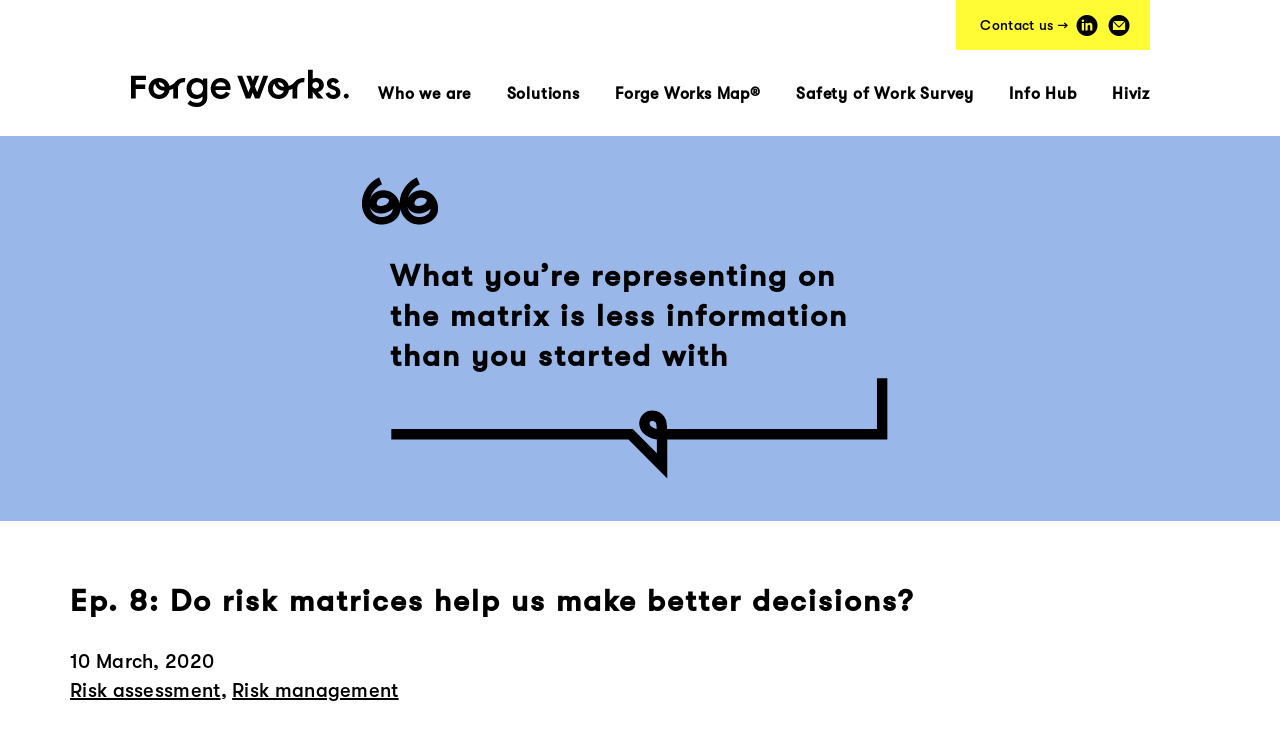

--- FILE ---
content_type: text/html; charset=UTF-8
request_url: https://forgeworks.com/ep-8-do-risk-matrices-help-us-make-better-decisions/
body_size: 6614
content:
<!DOCTYPE html>
<!--[if lt IE 7]>      <html class="no-js lt-ie10 lt-ie9 lt-ie8 lt-ie7"> <![endif]-->
<!--[if IE 7]>         <html class="no-js lt-ie10 lt-ie9 lt-ie8"> <![endif]-->
<!--[if IE 8]>         <html class="no-js lt-ie10 lt-ie9"> <![endif]-->
<!--[if IE 9]>         <html class="no-js lt-ie10 ie9"> <![endif]-->
<!--[if gt IE 9]><!--> <html lang="en-AU" class="no-js"> <!--<![endif]-->
<head>
<meta charset="UTF-8">
<meta http-equiv="X-UA-Compatible" content="IE=edge,chrome=1" />
<meta name="viewport" content="width=device-width, initial-scale=1.0" />
<meta name="description" content="Improving the safety of work" />
<title>  Ep. 8: Do risk matrices help us make better decisions? : Forge Works</title>
<meta property="og:locale" content="en_US" />
<meta property="og:type" content="website" />
<meta property="og:title" content="Forge Works" />
<meta property="og:description" content="A more inclusive approach to improving people&rsquo;s work and creating safer outcomes." />
<meta property="og:url" content="https://www.forgeworks.com/" />
<meta property="og:site_name" content="Forge Works" />
<meta property="og:image" content="https://forgeworks.com/wp-content/themes/forgeworks/img/og-logo.png" />
<meta property="og:image:secure_url" content="https://forgeworks.com/wp-content/themes/forgeworks/img/og-logo.png" />
<meta property="og:image:width" content="1100" />
<meta property="og:image:height" content="250" />
<link href="https://forgeworks.com/wp-content/themes/forgeworks/img/icons/touch.png" rel="apple-touch-icon-precomposed" />
<link rel="stylesheet" href="https://cdn.jsdelivr.net/npm/keen-slider@6.6.5/keen-slider.min.css" />
<link rel="icon" type="image/ico"  href="/favicon.ico" />
<meta name='robots' content='max-image-preview:large' />
	<style>img:is([sizes="auto" i], [sizes^="auto," i]) { contain-intrinsic-size: 3000px 1500px }</style>
	<link rel='stylesheet' id='wp-block-library-css' href='https://forgeworks.com/wp-includes/css/dist/block-library/style.min.css?ver=6.7.4' media='all' />
<style id='classic-theme-styles-inline-css' type='text/css'>
/*! This file is auto-generated */
.wp-block-button__link{color:#fff;background-color:#32373c;border-radius:9999px;box-shadow:none;text-decoration:none;padding:calc(.667em + 2px) calc(1.333em + 2px);font-size:1.125em}.wp-block-file__button{background:#32373c;color:#fff;text-decoration:none}
</style>
<style id='global-styles-inline-css' type='text/css'>
:root{--wp--preset--aspect-ratio--square: 1;--wp--preset--aspect-ratio--4-3: 4/3;--wp--preset--aspect-ratio--3-4: 3/4;--wp--preset--aspect-ratio--3-2: 3/2;--wp--preset--aspect-ratio--2-3: 2/3;--wp--preset--aspect-ratio--16-9: 16/9;--wp--preset--aspect-ratio--9-16: 9/16;--wp--preset--color--black: #000000;--wp--preset--color--cyan-bluish-gray: #abb8c3;--wp--preset--color--white: #ffffff;--wp--preset--color--pale-pink: #f78da7;--wp--preset--color--vivid-red: #cf2e2e;--wp--preset--color--luminous-vivid-orange: #ff6900;--wp--preset--color--luminous-vivid-amber: #fcb900;--wp--preset--color--light-green-cyan: #7bdcb5;--wp--preset--color--vivid-green-cyan: #00d084;--wp--preset--color--pale-cyan-blue: #8ed1fc;--wp--preset--color--vivid-cyan-blue: #0693e3;--wp--preset--color--vivid-purple: #9b51e0;--wp--preset--gradient--vivid-cyan-blue-to-vivid-purple: linear-gradient(135deg,rgba(6,147,227,1) 0%,rgb(155,81,224) 100%);--wp--preset--gradient--light-green-cyan-to-vivid-green-cyan: linear-gradient(135deg,rgb(122,220,180) 0%,rgb(0,208,130) 100%);--wp--preset--gradient--luminous-vivid-amber-to-luminous-vivid-orange: linear-gradient(135deg,rgba(252,185,0,1) 0%,rgba(255,105,0,1) 100%);--wp--preset--gradient--luminous-vivid-orange-to-vivid-red: linear-gradient(135deg,rgba(255,105,0,1) 0%,rgb(207,46,46) 100%);--wp--preset--gradient--very-light-gray-to-cyan-bluish-gray: linear-gradient(135deg,rgb(238,238,238) 0%,rgb(169,184,195) 100%);--wp--preset--gradient--cool-to-warm-spectrum: linear-gradient(135deg,rgb(74,234,220) 0%,rgb(151,120,209) 20%,rgb(207,42,186) 40%,rgb(238,44,130) 60%,rgb(251,105,98) 80%,rgb(254,248,76) 100%);--wp--preset--gradient--blush-light-purple: linear-gradient(135deg,rgb(255,206,236) 0%,rgb(152,150,240) 100%);--wp--preset--gradient--blush-bordeaux: linear-gradient(135deg,rgb(254,205,165) 0%,rgb(254,45,45) 50%,rgb(107,0,62) 100%);--wp--preset--gradient--luminous-dusk: linear-gradient(135deg,rgb(255,203,112) 0%,rgb(199,81,192) 50%,rgb(65,88,208) 100%);--wp--preset--gradient--pale-ocean: linear-gradient(135deg,rgb(255,245,203) 0%,rgb(182,227,212) 50%,rgb(51,167,181) 100%);--wp--preset--gradient--electric-grass: linear-gradient(135deg,rgb(202,248,128) 0%,rgb(113,206,126) 100%);--wp--preset--gradient--midnight: linear-gradient(135deg,rgb(2,3,129) 0%,rgb(40,116,252) 100%);--wp--preset--font-size--small: 13px;--wp--preset--font-size--medium: 20px;--wp--preset--font-size--large: 36px;--wp--preset--font-size--x-large: 42px;--wp--preset--spacing--20: 0.44rem;--wp--preset--spacing--30: 0.67rem;--wp--preset--spacing--40: 1rem;--wp--preset--spacing--50: 1.5rem;--wp--preset--spacing--60: 2.25rem;--wp--preset--spacing--70: 3.38rem;--wp--preset--spacing--80: 5.06rem;--wp--preset--shadow--natural: 6px 6px 9px rgba(0, 0, 0, 0.2);--wp--preset--shadow--deep: 12px 12px 50px rgba(0, 0, 0, 0.4);--wp--preset--shadow--sharp: 6px 6px 0px rgba(0, 0, 0, 0.2);--wp--preset--shadow--outlined: 6px 6px 0px -3px rgba(255, 255, 255, 1), 6px 6px rgba(0, 0, 0, 1);--wp--preset--shadow--crisp: 6px 6px 0px rgba(0, 0, 0, 1);}:where(.is-layout-flex){gap: 0.5em;}:where(.is-layout-grid){gap: 0.5em;}body .is-layout-flex{display: flex;}.is-layout-flex{flex-wrap: wrap;align-items: center;}.is-layout-flex > :is(*, div){margin: 0;}body .is-layout-grid{display: grid;}.is-layout-grid > :is(*, div){margin: 0;}:where(.wp-block-columns.is-layout-flex){gap: 2em;}:where(.wp-block-columns.is-layout-grid){gap: 2em;}:where(.wp-block-post-template.is-layout-flex){gap: 1.25em;}:where(.wp-block-post-template.is-layout-grid){gap: 1.25em;}.has-black-color{color: var(--wp--preset--color--black) !important;}.has-cyan-bluish-gray-color{color: var(--wp--preset--color--cyan-bluish-gray) !important;}.has-white-color{color: var(--wp--preset--color--white) !important;}.has-pale-pink-color{color: var(--wp--preset--color--pale-pink) !important;}.has-vivid-red-color{color: var(--wp--preset--color--vivid-red) !important;}.has-luminous-vivid-orange-color{color: var(--wp--preset--color--luminous-vivid-orange) !important;}.has-luminous-vivid-amber-color{color: var(--wp--preset--color--luminous-vivid-amber) !important;}.has-light-green-cyan-color{color: var(--wp--preset--color--light-green-cyan) !important;}.has-vivid-green-cyan-color{color: var(--wp--preset--color--vivid-green-cyan) !important;}.has-pale-cyan-blue-color{color: var(--wp--preset--color--pale-cyan-blue) !important;}.has-vivid-cyan-blue-color{color: var(--wp--preset--color--vivid-cyan-blue) !important;}.has-vivid-purple-color{color: var(--wp--preset--color--vivid-purple) !important;}.has-black-background-color{background-color: var(--wp--preset--color--black) !important;}.has-cyan-bluish-gray-background-color{background-color: var(--wp--preset--color--cyan-bluish-gray) !important;}.has-white-background-color{background-color: var(--wp--preset--color--white) !important;}.has-pale-pink-background-color{background-color: var(--wp--preset--color--pale-pink) !important;}.has-vivid-red-background-color{background-color: var(--wp--preset--color--vivid-red) !important;}.has-luminous-vivid-orange-background-color{background-color: var(--wp--preset--color--luminous-vivid-orange) !important;}.has-luminous-vivid-amber-background-color{background-color: var(--wp--preset--color--luminous-vivid-amber) !important;}.has-light-green-cyan-background-color{background-color: var(--wp--preset--color--light-green-cyan) !important;}.has-vivid-green-cyan-background-color{background-color: var(--wp--preset--color--vivid-green-cyan) !important;}.has-pale-cyan-blue-background-color{background-color: var(--wp--preset--color--pale-cyan-blue) !important;}.has-vivid-cyan-blue-background-color{background-color: var(--wp--preset--color--vivid-cyan-blue) !important;}.has-vivid-purple-background-color{background-color: var(--wp--preset--color--vivid-purple) !important;}.has-black-border-color{border-color: var(--wp--preset--color--black) !important;}.has-cyan-bluish-gray-border-color{border-color: var(--wp--preset--color--cyan-bluish-gray) !important;}.has-white-border-color{border-color: var(--wp--preset--color--white) !important;}.has-pale-pink-border-color{border-color: var(--wp--preset--color--pale-pink) !important;}.has-vivid-red-border-color{border-color: var(--wp--preset--color--vivid-red) !important;}.has-luminous-vivid-orange-border-color{border-color: var(--wp--preset--color--luminous-vivid-orange) !important;}.has-luminous-vivid-amber-border-color{border-color: var(--wp--preset--color--luminous-vivid-amber) !important;}.has-light-green-cyan-border-color{border-color: var(--wp--preset--color--light-green-cyan) !important;}.has-vivid-green-cyan-border-color{border-color: var(--wp--preset--color--vivid-green-cyan) !important;}.has-pale-cyan-blue-border-color{border-color: var(--wp--preset--color--pale-cyan-blue) !important;}.has-vivid-cyan-blue-border-color{border-color: var(--wp--preset--color--vivid-cyan-blue) !important;}.has-vivid-purple-border-color{border-color: var(--wp--preset--color--vivid-purple) !important;}.has-vivid-cyan-blue-to-vivid-purple-gradient-background{background: var(--wp--preset--gradient--vivid-cyan-blue-to-vivid-purple) !important;}.has-light-green-cyan-to-vivid-green-cyan-gradient-background{background: var(--wp--preset--gradient--light-green-cyan-to-vivid-green-cyan) !important;}.has-luminous-vivid-amber-to-luminous-vivid-orange-gradient-background{background: var(--wp--preset--gradient--luminous-vivid-amber-to-luminous-vivid-orange) !important;}.has-luminous-vivid-orange-to-vivid-red-gradient-background{background: var(--wp--preset--gradient--luminous-vivid-orange-to-vivid-red) !important;}.has-very-light-gray-to-cyan-bluish-gray-gradient-background{background: var(--wp--preset--gradient--very-light-gray-to-cyan-bluish-gray) !important;}.has-cool-to-warm-spectrum-gradient-background{background: var(--wp--preset--gradient--cool-to-warm-spectrum) !important;}.has-blush-light-purple-gradient-background{background: var(--wp--preset--gradient--blush-light-purple) !important;}.has-blush-bordeaux-gradient-background{background: var(--wp--preset--gradient--blush-bordeaux) !important;}.has-luminous-dusk-gradient-background{background: var(--wp--preset--gradient--luminous-dusk) !important;}.has-pale-ocean-gradient-background{background: var(--wp--preset--gradient--pale-ocean) !important;}.has-electric-grass-gradient-background{background: var(--wp--preset--gradient--electric-grass) !important;}.has-midnight-gradient-background{background: var(--wp--preset--gradient--midnight) !important;}.has-small-font-size{font-size: var(--wp--preset--font-size--small) !important;}.has-medium-font-size{font-size: var(--wp--preset--font-size--medium) !important;}.has-large-font-size{font-size: var(--wp--preset--font-size--large) !important;}.has-x-large-font-size{font-size: var(--wp--preset--font-size--x-large) !important;}
:where(.wp-block-post-template.is-layout-flex){gap: 1.25em;}:where(.wp-block-post-template.is-layout-grid){gap: 1.25em;}
:where(.wp-block-columns.is-layout-flex){gap: 2em;}:where(.wp-block-columns.is-layout-grid){gap: 2em;}
:root :where(.wp-block-pullquote){font-size: 1.5em;line-height: 1.6;}
</style>
<link rel='stylesheet' id='normalize-css' href='https://forgeworks.com/wp-content/themes/forgeworks/css/normalize.css?ver=1.0' media='all' />
<link rel='stylesheet' id='bootstrap-css' href='https://forgeworks.com/wp-content/themes/forgeworks/css/bootstrap.min.css?ver=1.0' media='all' />
<link rel='stylesheet' id='animate-css' href='https://forgeworks.com/wp-content/themes/forgeworks/css/animate.css?ver=1.0' media='all' />
<link rel='stylesheet' id='html5blank-css' href='https://forgeworks.com/wp-content/themes/forgeworks/css/style.css?ver=1.2' media='all' />
<script type="text/javascript" src="https://forgeworks.com/wp-content/themes/forgeworks/js/lib/conditionizr-4.3.0.min.js?ver=4.3.0" id="conditionizr-js"></script>
<script type="text/javascript" src="https://forgeworks.com/wp-content/themes/forgeworks/js/lib/modernizr-2.7.1.min.js?ver=2.7.1" id="modernizr-js"></script>
<script type="text/javascript" src="https://forgeworks.com/wp-includes/js/jquery/jquery.min.js?ver=3.7.1" id="jquery-core-js"></script>
<script type="text/javascript" src="https://forgeworks.com/wp-includes/js/jquery/jquery-migrate.min.js?ver=3.4.1" id="jquery-migrate-js"></script>
<link rel="https://api.w.org/" href="https://forgeworks.com/wp-json/" /><link rel="alternate" title="JSON" type="application/json" href="https://forgeworks.com/wp-json/wp/v2/posts/486" /><link rel="alternate" title="oEmbed (JSON)" type="application/json+oembed" href="https://forgeworks.com/wp-json/oembed/1.0/embed?url=https%3A%2F%2Fforgeworks.com%2Fep-8-do-risk-matrices-help-us-make-better-decisions%2F" />
<link rel="alternate" title="oEmbed (XML)" type="text/xml+oembed" href="https://forgeworks.com/wp-json/oembed/1.0/embed?url=https%3A%2F%2Fforgeworks.com%2Fep-8-do-risk-matrices-help-us-make-better-decisions%2F&#038;format=xml" />
<script>(function(w,d,s,l,i){w[l]=w[l]||[];w[l].push({'gtm.start':
new Date().getTime(),event:'gtm.js'});var f=d.getElementsByTagName(s)[0],
j=d.createElement(s),dl=l!='dataLayer'?'&l='+l:'';j.async=true;j.src=
'https://www.googletagmanager.com/gtm.js?id='+i+dl;f.parentNode.insertBefore(j,f);
})(window,document,'script','dataLayer','GTM-N9MHB5L');</script>
<script type="text/javascript" src="https://cdnjs.cloudflare.com/ajax/libs/bodymovin/5.5.3/lottie.min.js"></script>
</head>
<body class="post-template-default single single-post postid-486 single-format-standard ep-8-do-risk-matrices-help-us-make-better-decisions">
<img class="oglogo" style="position: absolute; top:-500px; left: 0; height: auto, width: 250px; z-index: -1px;" src="https://forgeworks.com/wp-content/themes/forgeworks/img/og-logo.png" alt="Forge Works" />
<noscript><iframe src="https://www.googletagmanager.com/ns.html?id=GTM-N9MHB5L"
height="0" width="0" style="display:none;visibility:hidden"></iframe></noscript>
<div id="btt" class="btt">
	<svg width="10" height="6" viewBox="0 0 10 6" fill="none" xmlns="http://www.w3.org/2000/svg">
		<path d="M1 5.07324L5 1.07324L9 5.07324" stroke="black"/>
	</svg>
</div>
	<div class="mobile-header">
		<span class="menu-toggle">
			<span class="menu-toggle-open">
				<span class="menu-toggle-bar"></span>
				<span class="menu-toggle-bar"></span>
				<span class="menu-toggle-bar"></span>
			</span>
			<span class="menu-toggle-close"></span>
		</span>
		<a href="https://forgeworks.com" class="logo">Forge Works</a>
	</div>
	<div class="search-form popup-search desktop-only">
		<div class="search-form-bg"></div>
		<div class="search-form-wrapper">
			<form method="get" class="searchform" action="/">
				<a href="#" class="close"><i class="icon-cancel"></i></a>
				<button type="button" class="searchsubmit">
					<i class="icon-search"></i>
				</button>
				<input type="text" name="s" class="searchinput" placeholder="What are you looking for?">
			</form>
		</div>
	</div>
    <div class="body-outer ready">
      <div class="mobile-menu">
		<div class="mobile-menu-inner">
			<!-- <a href="https://forgeworks.com" class="logo">Forge Works</a> -->
			<ul id="menu-main-menu" class="menu"><li id="menu-item-43" class="menu-item menu-item-type-post_type menu-item-object-page menu-item-43"><a href="https://forgeworks.com/who-we-are/">Who we are</a></li>
<li id="menu-item-1189" class="menu-item menu-item-type-post_type menu-item-object-page menu-item-1189"><a href="https://forgeworks.com/solutions/">Solutions</a></li>
<li id="menu-item-787" class="menu-item menu-item-type-post_type menu-item-object-page menu-item-787"><a href="https://forgeworks.com/forge-works-map/">Forge Works Map®</a></li>
<li id="menu-item-1270" class="menu-item menu-item-type-post_type menu-item-object-page menu-item-1270"><a href="https://forgeworks.com/survey/">Safety of Work Survey</a></li>
<li id="menu-item-1188" class="menu-item menu-item-type-post_type menu-item-object-page menu-item-1188"><a href="https://forgeworks.com/info-hub/">Info Hub</a></li>
<li id="menu-item-2009" class="menu-item menu-item-type-custom menu-item-object-custom menu-item-2009"><a href="https://hiviz.app">Hiviz</a></li>
</ul>			<div class="contact">
				<span class="contact-label">Contact us: </span>
							<a class="circle-icon-text" href="http://www.linkedin.com/company/forge-works-com"><i class="icon-linkedin"></i> LinkedIn</a>				<a class="circle-icon-text" href="mailto:info@forgeworks.com"><i class="icon-mail"></i> info@forgeworks.com</a>							</div>
		</div>
      </div>
	<div class="body-wrapper">
		<header class="header" role="banner">
        <span class="shadow"></span>
        <div class="desktop-header">
          <div class="container">
            <div class="row">
              <div class="col-sm-12 menu-col text-center">
			  	<a href="https://forgeworks.com" class="logo">Forge Works</a>
				<div class="contact">					<span class="contact-label">Contact us &rarr;</span>
					<a class="circle-icon" href="http://www.linkedin.com/company/forge-works-com"><i class="icon-linkedin"></i></a>					<a class="circle-icon" href="mailto:info@forgeworks.com"><i class="icon-mail"></i></a>									</div>
				<div class="menu-container">
					<ul id="menu-main-menu-1" class="menu"><li class="menu-item menu-item-type-post_type menu-item-object-page menu-item-43"><a href="https://forgeworks.com/who-we-are/">Who we are</a></li>
<li class="menu-item menu-item-type-post_type menu-item-object-page menu-item-1189"><a href="https://forgeworks.com/solutions/">Solutions</a></li>
<li class="menu-item menu-item-type-post_type menu-item-object-page menu-item-787"><a href="https://forgeworks.com/forge-works-map/">Forge Works Map®</a></li>
<li class="menu-item menu-item-type-post_type menu-item-object-page menu-item-1270"><a href="https://forgeworks.com/survey/">Safety of Work Survey</a></li>
<li class="menu-item menu-item-type-post_type menu-item-object-page menu-item-1188"><a href="https://forgeworks.com/info-hub/">Info Hub</a></li>
<li class="menu-item menu-item-type-custom menu-item-object-custom menu-item-2009"><a href="https://hiviz.app">Hiviz</a></li>
</ul>				</div>
              </div>
            </div>
          </div>
        </div>
	</header>
	<div class="page-container">
<div class="article-feature-text blue">
  <div class="article-feature-text-inner">
    <span class="article-feature-text-quote"></span>
    <h1>What you’re representing on the matrix is less information than you started with
</h1>
    <span class="article-feature-text-divider"></span>
  </div>
</div>
<div class="content-container">
  	    		<article id="post-486" class="post-486 post type-post status-publish format-standard hentry category-podcasts tag-risk-assessment tag-risk-management">
      <div class="article-container container">
        <div class="row">
          <div class="col-sm-12">
                        <div class="article-header">
              							<h1>Ep. 8: Do risk matrices help us make better decisions?</h1>
							              <p>10 March, 2020<br /> <a href="https://forgeworks.com/tags/risk-assessment/" rel="tag">Risk assessment</a>, <a href="https://forgeworks.com/tags/risk-management/" rel="tag">Risk management</a><br></p>
                          </div>
            <div class="article-body">
              
<figure><iframe src="https://player.simplecast.com/08026a9a-349a-42bc-9bb8-2d31a7828119?dark=false" width="100%" height="200px"></iframe></figure>



<h2 class="wp-block-heading">Episode Summary</h2>



<p>On today’s episode, we discuss whether risk matrices help us make better decisions. This is our first listener-submitted question!</p>



<h2 class="wp-block-heading">Episode Notes</h2>



<p>In order to guide our discussion, we will use the paper <em>Further Thoughts on the Utilities of Risk Matrices.</em></p>



<p><strong>Topics:</strong></p>



<ul class="wp-block-list">
<li>The risk matrix was something to use to determine expected values.</li>
<li>Today, the risk matrix is a table, not just an equation.</li>
<li>Risk matrices can prove helpful in decision making.</li>
<li>There are a few types of papers that discuss the efficacy of risk matrices.</li>
<li>The Loss of Information idea.</li>
<li>Cox’s coloring rules for matrices.</li>
<li>How formal decision making processes can be damaging.</li>
<li>How risk matrices are often used in organizations</li>
</ul>



<p><strong>Quotes:</strong></p>



<p>“The assumption is that we use risk matrices, because they help us, in some way, to make decisions.”</p>



<p>“&#8230;What you’re representing on the matrix is less information than you started with: It’s either less precision than you had or its not representing the full range of uncertainty…”</p>



<p>“We’ve got a lot of tools in safety and risk management&#8230;and it’s worth knowing how those tools are being used and how effective people find them…”</p>



<p><strong>Resources:</strong></p>



<p>Ball, D. J., &amp; Watt, J. (2013). <a href="https://doi.org/10.1111/risa.12057">Further thoughts on the utility of risk matrices</a>. <em>Risk analysis</em>, <em>33</em>(11), 2068-2078.</p>



<p>Anthony (Tony) Cox Jr, L. (2008). <a href="https://doi.org/10.1111/j.1539-6924.2008.01030.x">What&#8217;s wrong with risk matrices?</a>. <em>Risk Analysis: An International Journal</em>, <em>28</em>(2), 497-512.</p>



<p><a href="mailto:Feedback@safetyofwork.com">Feedback@safetyofwork.com</a></p>
        			                          </div>
                      </div>
        </div>
      </div>
		</article>
		<!-- /article -->
	        <div class="section content-panel content-header-panel white-cp">
    <div class="container">
      <div class="row">
        <div class="col-md-12 text-center">
          <h1><span class="content-header-button">Related Content</span></h1>
        </div>
      </div>
    </div>
  </div>
    <div class="posts-container content-container related-container">
        <div class="container">
          <div class="row">
            <div class="col-sm-4 small-post blue wow fadeInUpSmall" data-wow-duration="500ms" data-wow-offset="140">
<div class="post-tile-wrapper">
  <a class="post-tile podcast" href="https://forgeworks.com/ep-128-what-are-the-attributes-of-an-effective-supervisor/">
    <span class="post-tile-bg-corner"></span>
    <span class="post-tile-bg"></span>
    <span class="post-tile-bg-color"></span>
    <span class="post-tile-content">
      <span class="tagline">
        Ep. 128. What are the attributes of an effective supervisor?      </span>
      <span class="meta">
                <i class="icon-play"></i>
        <span class="meta-detail">56:36</span>
              </span>
      <span class="title">Ep. 128. What are the attributes of an effective supervisor?</span>
    </span>
  </a>
</div>
</div>
            <div class="col-sm-4 small-post blue wow fadeInUpSmall" data-wow-duration="500ms" data-wow-offset="140">
<div class="post-tile-wrapper">
  <a class="post-tile podcast" href="https://forgeworks.com/ep-127-should-safety-education-focus-on-hard-skills/">
    <span class="post-tile-bg-corner"></span>
    <span class="post-tile-bg"></span>
    <span class="post-tile-bg-color"></span>
    <span class="post-tile-content">
      <span class="tagline">
        Ep. 127. Should safety education focus on hard skills?      </span>
      <span class="meta">
                <i class="icon-play"></i>
        <span class="meta-detail">44:20</span>
              </span>
      <span class="title">Ep. 127. Should safety education focus on hard skills?</span>
    </span>
  </a>
</div>
</div>
            <div class="col-sm-4 small-post blue wow fadeInUpSmall" data-wow-duration="500ms" data-wow-offset="140">
<div class="post-tile-wrapper">
  <a class="post-tile podcast" href="https://forgeworks.com/ep-126-is-it-time-to-stop-talking-about-safety-culture/">
    <span class="post-tile-bg-corner"></span>
    <span class="post-tile-bg"></span>
    <span class="post-tile-bg-color"></span>
    <span class="post-tile-content">
      <span class="tagline">
        Ep. 126. Is it time to stop talking about safety culture?      </span>
      <span class="meta">
                <i class="icon-play"></i>
        <span class="meta-detail">45:11</span>
              </span>
      <span class="title">Ep. 126. Is it time to stop talking about safety culture?</span>
    </span>
  </a>
</div>
</div>
                      </div>
                  </div>
      </div>
    

	</div>

			<div class="pre-footer section green-section wow fadeInUpSmall" data-wow-duration="500ms" data-wow-offset="140">
				<div class="container">
					<div class="row">
						<div class="col-sm-12 text-center">
													<h3>Together, let’s improve the safety of work.</h3>
							<p>Connect with us</p>
												</div>
					</div>
					<div class="row">
												<div class="col-md-12 text-center single-button">
													<a href="#" rel="nofollow" id="footer-connect" class="alt-btn wide-btn">Connect with us</a>
						</div>
					</div>
				</div>
				<div class="connect-container">
					<div class="container">
						<div class="row">
							<div class="col-md-offset-2 col-md-10">
								<h1>Connect with us</h1>
							</div>
						</div>
						<div class="row">
							<div class="col-md-4 col-md-offset-2">
																<a class="connect-icon-link" href="mailto:info@forgeworks.com"><i class="icon-mail"></i>  info@forgeworks.com</a>								<a class="connect-icon-link" href="http://www.linkedin.com/company/forge-works-com"><i class="icon-linkedin"></i> LinkedIn</a>								<a class="connect-icon-link" href="/subscribe"><i class="icon-mail"></i> Subscribe</a>
							</div>
							<div class="col-md-6">
								<h2>Forge Works is ready to assist you to improve the safety of work.</h2>
							</div>
						</div>
					</div>
				</div>
			</div>
		</div>
	</div>
	<div class="footer" id="footer">
		<div class="container">
			<div class="row">
				<div class="col-sm-3 col-xs-6">
					<div class="logo-col">
						<a href="https://forgeworks.com" class="stamp">Forge Works</a>
						<div class="contact">
														<a class="circle-icon" href="mailto:info@forgeworks.com"><i class="icon-mail"></i></a>							<a class="circle-icon" href="http://www.linkedin.com/company/forge-works-com"><i class="icon-linkedin"></i></a>						</div>
					</div>
				</div>
				<div class="col-sm-3 col-xs-6">
					<div class="footer-links">
						<h5>Forge Works</h5>
						<ul id="menu-main-footer-menu" class="menu"><li id="menu-item-226" class="menu-item menu-item-type-post_type menu-item-object-page menu-item-226"><a href="https://forgeworks.com/who-we-are/">Who we are</a></li>
<li id="menu-item-1971" class="menu-item menu-item-type-post_type menu-item-object-page menu-item-1971"><a href="https://forgeworks.com/solutions/">Solutions</a></li>
<li id="menu-item-1973" class="menu-item menu-item-type-post_type menu-item-object-page menu-item-1973"><a href="https://forgeworks.com/info-hub/">Info Hub</a></li>
<li id="menu-item-1975" class="menu-item menu-item-type-post_type menu-item-object-page menu-item-1975"><a href="https://forgeworks.com/subscribe/">Subscribe</a></li>
<li id="menu-item-227" class="menu-item menu-item-type-custom menu-item-object-custom menu-item-227"><a href="mailto:info@forgeworks.com">Contact Us</a></li>
</ul>					</div>
				</div>
				<div class="col-sm-3 col-xs-6">
					<div class="footer-links">
						<h5>Quicklinks</h5>
						<ul id="menu-footer-quick-links-1" class="menu"><li id="menu-item-1997" class="menu-item menu-item-type-post_type menu-item-object-page menu-item-1997"><a href="https://forgeworks.com/solutions/guiding/senior-leadership/">Senior Leadership</a></li>
<li id="menu-item-2000" class="menu-item menu-item-type-post_type menu-item-object-page menu-item-2000"><a href="https://forgeworks.com/solutions/guiding/strategy/">Strategy</a></li>
<li id="menu-item-1999" class="menu-item menu-item-type-post_type menu-item-object-page menu-item-1999"><a href="https://forgeworks.com/solutions/guiding/risk-management/">Risk Management</a></li>
<li id="menu-item-1998" class="menu-item menu-item-type-post_type menu-item-object-page menu-item-1998"><a href="https://forgeworks.com/solutions/guiding/safety-organisation/">Safety Organization</a></li>
<li id="menu-item-2001" class="menu-item menu-item-type-post_type menu-item-object-page menu-item-2001"><a href="https://forgeworks.com/solutions/guiding/work-understanding/">Work Understanding</a></li>
</ul>					</div>
				</div>
				<div class="col-sm-3 col-xs-6">
					<div class="footer-links">
						<ul id="menu-footer-quick-links-2" class="menu"><li id="menu-item-2002" class="menu-item menu-item-type-post_type menu-item-object-page menu-item-2002"><a href="https://forgeworks.com/solutions/enabling/operational-management/">Operational Management</a></li>
<li id="menu-item-2006" class="menu-item menu-item-type-post_type menu-item-object-page menu-item-2006"><a href="https://forgeworks.com/solutions/enabling/resource-allocation/">Resource Allocation</a></li>
<li id="menu-item-2005" class="menu-item menu-item-type-post_type menu-item-object-page menu-item-2005"><a href="https://forgeworks.com/solutions/enabling/management-systems/">Management Systems</a></li>
<li id="menu-item-2004" class="menu-item menu-item-type-post_type menu-item-object-page menu-item-2004"><a href="https://forgeworks.com/solutions/enabling/goal-conflict/">Goal Conflict</a></li>
<li id="menu-item-2003" class="menu-item menu-item-type-post_type menu-item-object-page menu-item-2003"><a href="https://forgeworks.com/solutions/enabling/learning-development/">Learning</a></li>
</ul>					</div>
				</div>
			</div>
		</div>
        <div class="container">
            <div class="row">
								<div class="col-sm-6 text-right">
					<a class="footer-feature-link" href="https://forgeworks.com/safety-clutter-how-do-i-get-rid-of-it/">Safety clutter: How do I get rid of it?</a>
                </div>
				            </div>
        </div>
    </div>
</div>
</div>
<script type="text/javascript" src="https://forgeworks.com/wp-content/themes/forgeworks/js/plugins.js?ver=1.0.0" id="plugins-js"></script>
<script type="text/javascript" src="https://forgeworks.com/wp-content/themes/forgeworks/js/scripts.js" id="script-js"></script>
<script>
      window.ga = function () {
        ga.q.push(arguments);
      };
      ga.q = [];
      ga.l = +new Date();
      ga("create", "UA-179270271-1", "auto");
      ga("set", "anonymizeIp", true);
      ga("set", "transport", "beacon");
      ga("send", "pageview");
</script>
<script src="https://www.google-analytics.com/analytics.js" async></script>
</body>
</html>


--- FILE ---
content_type: image/svg+xml
request_url: https://forgeworks.com/wp-content/themes/forgeworks/img/common/ForgeWorks-Web_Quote_Line.01.svg
body_size: 860
content:
<?xml version="1.0" encoding="utf-8"?>
<!-- Generator: Adobe Illustrator 23.0.4, SVG Export Plug-In . SVG Version: 6.00 Build 0)  -->
<svg version="1.1" id="Layer_1" xmlns="http://www.w3.org/2000/svg" xmlns:xlink="http://www.w3.org/1999/xlink" x="0px" y="0px"
	 viewBox="0 0 392 82" style="enable-background:new 0 0 392 82;" xml:space="preserve">
<g>
	<path d="M217.39,80l-30.43-30.4L1,49.57l0-8.14l189.33,0.03l18.91,18.89c0-4.02,0-8.31-0.01-10.81c-4.13-0.36-8.23-2.28-10.98-5.18
		c-1.84-1.94-2.95-4.86-2.88-7.62c0.07-3.11,1.8-6.29,4.4-8.09c2.56-1.77,5.88-2.22,9.1-1.22c3.42,1.06,6.18,3.55,7.38,6.66
		c0.56,1.46,0.86,4.3,1,7.37l164.56-0.02V1.7h8.14v47.87L217.37,49.6L217.39,80z M205.47,35.05c-0.36,0-0.75,0.07-1.08,0.3
		c-0.44,0.3-0.88,1.08-0.89,1.57c-0.01,0.63,0.27,1.44,0.65,1.84c1.18,1.24,3.06,2.19,4.93,2.55c-0.12-2.23-0.28-3.8-0.45-4.34
		c-0.28-0.72-1.16-1.45-2.17-1.76C206.26,35.14,205.88,35.05,205.47,35.05z"/>
</g>
</svg>


--- FILE ---
content_type: image/svg+xml
request_url: https://forgeworks.com/wp-content/themes/forgeworks/img/common/hero-acrticle-paper-small.svg
body_size: 5799
content:
<svg id="svg" version="1.1" xmlns="http://www.w3.org/2000/svg" xmlns:xlink="http://www.w3.org/1999/xlink" width="400" height="321.26984126984127" viewBox="0, 0, 400,321.26984126984127">
<g id="svgg">
<path id="path0" d="M0.321 82.777 L 0.321 165.554 16.486 181.813 C 25.377 190.756,35.172 200.651,38.253 203.804 C 41.334 206.956,50.289 216.015,58.153 223.935 C 66.016 231.855,81.124 247.111,91.727 257.837 C 102.329 268.562,119.145 285.527,129.095 295.536 C 139.046 305.546,148.787 315.434,150.744 317.510 L 154.301 321.285 188.717 321.285 C 207.645 321.285,262.928 321.189,311.566 321.071 L 400.000 320.857 400.000 160.429 L 400.000 0.000 200.161 0.000 L 0.321 0.000 0.321 82.777 M397.028 160.357 L 397.109 317.341 343.053 317.546 C 169.571 318.202,156.823 318.205,156.139 317.585 C 155.507 317.014,155.502 316.360,155.502 240.753 L 155.502 164.498 80.064 164.498 C 21.819 164.498,4.539 164.410,4.241 164.112 C 3.943 163.815,3.855 145.464,3.855 83.470 L 3.855 3.212 200.402 3.293 L 396.948 3.373 397.028 160.357 M152.531 239.438 C 152.575 278.976,152.503 311.325,152.370 311.325 C 151.914 311.325,8.648 167.845,8.876 167.616 C 9.002 167.491,41.357 167.425,80.777 167.469 L 152.450 167.550 152.531 239.438 " stroke="none" fill="#080808" fill-rule="evenodd">
</path>
<path id="path1" d="M4.256 83.775 L 4.337 164.016 80.080 164.097 L 155.823 164.178 155.823 240.624 C 155.823 295.969,155.921 317.131,156.177 317.289 C 156.626 317.567,369.155 317.503,384.819 317.220 L 396.466 317.010 396.466 160.272 L 396.466 3.534 200.321 3.534 L 4.175 3.534 4.256 83.775 M80.482 239.357 C 119.887 278.763,152.164 311.004,152.209 311.004 C 152.253 311.004,152.289 278.763,152.289 239.357 L 152.289 167.711 80.563 167.711 L 8.836 167.711 80.482 239.357 " stroke="none" fill="transparent" fill-rule="evenodd">
</path>
<path id="path2" d="M396.787 160.418 L 396.948 317.590 397.028 160.659 C 397.073 74.347,397.001 3.619,396.868 3.486 C 396.735 3.354,396.699 73.973,396.787 160.418 M79.919 164.417 L 155.501 164.499 155.583 240.724 L 155.665 316.948 155.664 240.643 L 155.663 164.337 80.000 164.336 L 4.337 164.335 79.919 164.417 M44.739 167.631 C 64.486 167.676,96.799 167.676,116.546 167.631 C 136.293 167.585,120.137 167.547,80.643 167.547 C 41.149 167.547,24.992 167.585,44.739 167.631 M286.642 317.671 C 296.303 317.718,312.207 317.718,321.983 317.671 C 331.760 317.623,323.855 317.585,304.418 317.585 C 284.980 317.585,276.981 317.623,286.642 317.671 M173.871 317.992 C 183.532 318.039,199.436 318.039,209.212 317.992 C 218.989 317.945,211.084 317.906,191.647 317.906 C 172.209 317.906,164.210 317.945,173.871 317.992 " stroke="none" fill="#6c6c6c" fill-rule="evenodd">
</path>
<path id="path3" d="M102.062 3.454 C 155.987 3.499,244.325 3.499,298.367 3.454 C 352.410 3.409,308.289 3.372,200.321 3.372 C 92.353 3.372,48.137 3.409,102.062 3.454 M152.447 239.197 C 152.447 278.602,152.484 294.771,152.530 275.126 C 152.576 255.482,152.576 223.241,152.530 203.480 C 152.484 183.718,152.447 199.791,152.447 239.197 M14.297 173.494 C 14.987 174.201,15.624 174.779,15.713 174.779 C 15.801 174.779,15.309 174.201,14.618 173.494 C 13.928 172.787,13.291 172.209,13.203 172.209 C 13.115 172.209,13.607 172.787,14.297 173.494 M22.329 181.526 C 23.020 182.233,23.657 182.811,23.745 182.811 C 23.833 182.811,23.341 182.233,22.651 181.526 C 21.960 180.819,21.323 180.241,21.235 180.241 C 21.147 180.241,21.639 180.819,22.329 181.526 M31.647 190.843 C 32.337 191.550,32.974 192.129,33.062 192.129 C 33.150 192.129,32.658 191.550,31.968 190.843 C 31.278 190.137,30.641 189.558,30.552 189.558 C 30.464 189.558,30.956 190.137,31.647 190.843 M40.643 199.839 C 41.513 200.723,42.297 201.446,42.385 201.446 C 42.474 201.446,41.834 200.723,40.964 199.839 C 40.094 198.956,39.309 198.233,39.221 198.233 C 39.133 198.233,39.772 198.956,40.643 199.839 M49.639 208.835 C 50.688 209.896,51.618 210.763,51.707 210.763 C 51.795 210.763,51.009 209.896,49.960 208.835 C 48.911 207.775,47.980 206.908,47.892 206.908 C 47.803 206.908,48.589 207.775,49.639 208.835 M58.313 217.510 C 59.362 218.570,60.293 219.438,60.381 219.438 C 60.470 219.438,59.684 218.570,58.635 217.510 C 57.585 216.450,56.655 215.582,56.566 215.582 C 56.478 215.582,57.264 216.450,58.313 217.510 M66.988 226.185 C 67.678 226.892,68.315 227.470,68.404 227.470 C 68.492 227.470,67.999 226.892,67.309 226.185 C 66.619 225.478,65.982 224.900,65.894 224.900 C 65.805 224.900,66.298 225.478,66.988 226.185 M76.305 235.502 C 76.995 236.209,77.632 236.787,77.721 236.787 C 77.809 236.787,77.317 236.209,76.627 235.502 C 75.936 234.795,75.299 234.217,75.211 234.217 C 75.123 234.217,75.615 234.795,76.305 235.502 M85.622 244.819 C 86.313 245.526,86.950 246.104,87.038 246.104 C 87.126 246.104,86.634 245.526,85.944 244.819 C 85.254 244.112,84.617 243.534,84.528 243.534 C 84.440 243.534,84.932 244.112,85.622 244.819 M93.655 252.851 C 94.345 253.558,94.982 254.137,95.070 254.137 C 95.159 254.137,94.666 253.558,93.976 252.851 C 93.286 252.145,92.649 251.566,92.560 251.566 C 92.472 251.566,92.964 252.145,93.655 252.851 M248.434 317.670 C 252.277 317.722,258.566 317.722,262.410 317.670 C 266.253 317.619,263.108 317.577,255.422 317.577 C 247.735 317.577,244.590 317.619,248.434 317.670 " stroke="none" fill="#7c7c7c" fill-rule="evenodd">
</path>
<path id="path4" d="M4.014 83.534 C 4.014 127.622,4.051 145.659,4.096 123.614 C 4.142 101.570,4.142 65.498,4.096 43.454 C 4.051 21.410,4.014 39.446,4.014 83.534 M396.466 160.315 L 396.466 317.096 389.478 317.189 L 382.490 317.282 389.639 317.356 L 396.787 317.430 396.787 160.482 C 396.787 74.161,396.715 3.534,396.627 3.534 C 396.538 3.534,396.466 74.086,396.466 160.315 M188.378 317.671 C 198.243 317.718,214.291 317.718,224.041 317.671 C 233.790 317.623,225.719 317.585,206.104 317.585 C 186.490 317.585,178.513 317.623,188.378 317.671 " stroke="none" fill="#8c8c8c" fill-rule="evenodd"></path>
</g>
</svg>

--- FILE ---
content_type: image/svg+xml
request_url: https://forgeworks.com/wp-content/themes/forgeworks/img/icons/btt.svg
body_size: 86
content:
<svg width="10" height="6" viewBox="0 0 10 6" fill="none" xmlns="http://www.w3.org/2000/svg">
<path d="M1 5.07324L5 1.07324L9 5.07324" stroke="black"/>
</svg>


--- FILE ---
content_type: image/svg+xml
request_url: https://forgeworks.com/wp-content/themes/forgeworks/img/icons/right.svg
body_size: 566
content:
<!-- <svg xmlns="http://www.w3.org/2000/svg" xmlns:xlink="http://www.w3.org/1999/xlink" version="1.1" x="0px" y="0px" viewBox="0 0 100 125" enable-background="new 0 0 100 100" xml:space="preserve"><g><polygon points="76.389,53.202 76.389,63.601 89.991,50.003 76.39,36.401 76.389,46.8 10.011,46.8 10.011,53.201  "/></g></svg> -->
<svg xmlns="http://www.w3.org/2000/svg" xmlns:xlink="http://www.w3.org/1999/xlink" version="1.1" x="0px" y="0px" viewBox="0 0 100 125" enable-background="new 0 0 100 100" xml:space="preserve"><polygon points="66.135,80.606 65.984,60.201 1.45,59.601 1.45,39.871 65.984,39.871 66.434,19.394 98.55,49.999 "/></svg>

--- FILE ---
content_type: image/svg+xml
request_url: https://forgeworks.com/wp-content/themes/forgeworks/img/common/ForgeWorks-Web_Quotemarks.01.svg
body_size: 2074
content:
<?xml version="1.0" encoding="utf-8"?>
<!-- Generator: Adobe Illustrator 23.0.4, SVG Export Plug-In . SVG Version: 6.00 Build 0)  -->
<svg version="1.1" id="Layer_1" xmlns="http://www.w3.org/2000/svg" xmlns:xlink="http://www.w3.org/1999/xlink" x="0px" y="0px"
	 viewBox="0 0 76 48" style="enable-background:new 0 0 76 48;" xml:space="preserve">
<g>
	<path d="M66.98,31.9c-0.26,3.27-2.61,5.12-4.54,6.1c-3.7,1.87-8.72,1.88-11.68,0.03c-1.97-1.23-3.54-3.01-4.53-5.14
		c-0.49-1.04-0.85-2.14-1.08-3.27c0.42,1.14,1.06,2.17,1.91,3.07c3.48,3.68,9.91,4.4,15.64,1.74c1.68-0.78,3.13-1.79,4.31-2.98
		C67,31.59,66.99,31.75,66.98,31.9 M53.7,22.28c1.21-0.93,2.83-1.43,4.47-1.43c0.9,0,1.81,0.15,2.66,0.46
		c0.98,0.36,1.85,0.88,2.59,1.51c0.05,2.85-2.3,4.39-3.76,5.07c-2.72,1.27-6.1,1.2-7.38-0.16c-0.15-0.16-0.62-0.65-0.53-1.82
		C51.86,24.58,52.66,23.08,53.7,22.28 M31.14,31.9c-0.25,3.27-2.61,5.12-4.54,6.1c-3.7,1.87-8.72,1.88-11.68,0.03
		c-1.97-1.23-3.54-3.01-4.53-5.14c-0.49-1.04-0.85-2.14-1.08-3.28c0.42,1.14,1.06,2.17,1.91,3.07c3.49,3.68,9.92,4.4,15.64,1.73
		c1.68-0.78,3.13-1.79,4.31-2.98C31.16,31.59,31.15,31.75,31.14,31.9 M17.87,22.28c1.21-0.93,2.83-1.43,4.47-1.43
		c0.9,0,1.81,0.15,2.66,0.46c0.98,0.36,1.84,0.88,2.59,1.51c0.05,2.85-2.3,4.39-3.76,5.07c-2.72,1.27-6.1,1.2-7.38-0.16
		c-0.15-0.16-0.62-0.65-0.53-1.82C16.02,24.58,16.82,23.08,17.87,22.28 M63.3,14.56c-4.68-1.71-10.17-0.92-13.99,2.02
		c-1.73,1.33-3.1,3.23-3.92,5.32c0.21-0.83,0.47-1.66,0.8-2.49c2.01-5.19,5.98-9.43,10.61-11.36l-2.76-6.64
		c-6.4,2.66-11.85,8.41-14.55,15.39c-1.19,3.07-1.79,6.2-1.83,9.25c-1.48-5.26-5.23-9.68-10.19-11.49
		c-4.68-1.71-10.17-0.92-13.99,2.02c-1.73,1.33-3.11,3.23-3.92,5.32c0.21-0.83,0.47-1.66,0.8-2.49c2.01-5.19,5.98-9.43,10.61-11.36
		L18.2,1.41C11.8,4.07,6.36,9.83,3.65,16.81C1.1,23.36,1.18,30.15,3.88,35.93c1.58,3.39,4.09,6.23,7.24,8.2
		c2.62,1.64,5.95,2.46,9.37,2.46c3.2,0,6.48-0.72,9.36-2.17c4.98-2.51,8.07-6.87,8.47-11.96c0.01-0.17,0.01-0.34,0.02-0.52
		c0.34,1.37,0.79,2.7,1.39,3.98c1.58,3.39,4.08,6.23,7.24,8.2c2.62,1.64,5.95,2.46,9.37,2.46c3.2,0,6.48-0.72,9.36-2.17
		c4.98-2.51,8.07-6.87,8.47-11.96C74.76,24.61,70.2,17.08,63.3,14.56"/>
</g>
</svg>


--- FILE ---
content_type: image/svg+xml
request_url: https://forgeworks.com/wp-content/themes/forgeworks/img/icons/fw-icon-white.svg
body_size: 1338
content:
<?xml version="1.0" encoding="utf-8"?>
<!-- Generator: Adobe Illustrator 23.0.4, SVG Export Plug-In . SVG Version: 6.00 Build 0)  -->
<svg version="1.1" id="Layer_1" xmlns="http://www.w3.org/2000/svg" xmlns:xlink="http://www.w3.org/1999/xlink" x="0px" y="0px"
	 viewBox="0 0 70 100" style="enable-background:new 0 0 70 100;" xml:space="preserve">
<style type="text/css">
	.st0{fill:#FFFFFF;}
</style>
<g>
	<path class="st0" d="M65.67,52.32L50.09,94.1c-0.44,1.17-1.92,2.2-3.18,2.2H22.83c-1.25,0-2.74-1.03-3.18-2.21L4.08,52.32
		c-0.5-1.35-0.5-3.72,0-5.07L19.65,5.47c0.44-1.17,1.92-2.21,3.18-2.21h24.09c1.25,0,2.74,1.03,3.18,2.21l15.58,41.78
		C66.17,48.6,66.17,50.97,65.67,52.32 M67.73,46.48L52.15,4.7c-0.76-2.04-3.06-3.64-5.24-3.64H22.83c-2.18,0-4.48,1.6-5.24,3.64
		L2.02,46.48c-0.69,1.85-0.69,4.76,0,6.61l15.58,41.78c0.76,2.04,3.06,3.64,5.24,3.64h24.09c2.18,0,4.48-1.6,5.24-3.64l15.58-41.78
		C68.42,51.23,68.42,48.33,67.73,46.48"/>
</g>
<rect x="11.39" y="49" class="st0" width="46.98" height="1.55"/>
<polygon class="st0" points="31.91,27.76 42.35,27.76 42.35,22.9 31.91,22.9 31.91,17.9 43.1,17.9 43.1,13.04 26.65,13.04 
	26.65,38.24 31.91,38.24 "/>
<polygon class="st0" points="39.81,79.61 37.28,73.37 42.06,61.43 37.33,61.43 34.99,67.27 32.69,61.43 27.78,61.43 32.55,73.73 
	30.08,79.79 23.27,61.43 17.78,61.43 27.29,86.64 32.29,86.64 34.85,79.96 37.42,86.64 42.37,86.64 51.97,61.43 46.57,61.43 "/>
</svg>
